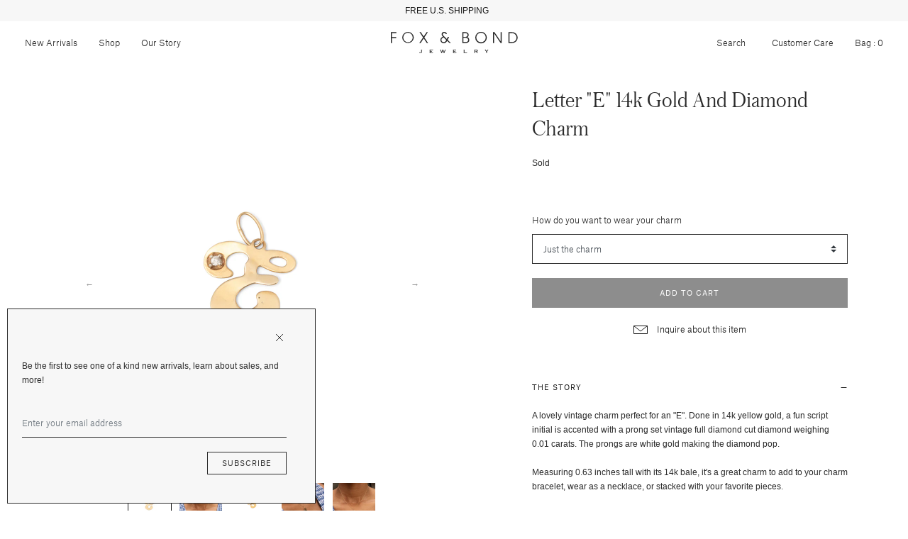

--- FILE ---
content_type: text/javascript
request_url: https://foxandbond.com/cdn/shop/t/58/compiled_assets/scripts.js?v=13682
body_size: -350
content:
(function(){var __sections__={};(function(){for(var i=0,s=document.getElementById("sections-script").getAttribute("data-sections").split(",");i<s.length;i++)__sections__[s[i]]=!0})(),function(){if(!(!__sections__.collection&&!Shopify.designMode))try{$(".shopify-section .collection .products").slick({mobileFirst:!0,slidesToScroll:2,slidesToShow:2,arrows:!1,dots:!0,responsive:[{breakpoint:992,settings:{slidesToScroll:4,slidesToShow:4,arrows:!1}}]})}catch(e){console.error(e)}}(),function(){if(__sections__.products)try{$(".shopify-section .products").slick({mobileFirst:!0,slidesToScroll:2,slidesToShow:2,arrows:!1,dots:!0,responsive:[{breakpoint:992,settings:{slidesToScroll:4,slidesToShow:4,arrows:!1}}]})}catch(e){console.error(e)}}(),function(){if(!(!__sections__.slideshow&&!Shopify.designMode))try{$(".shopify-section .slideshow .images").slick({centerPadding:"10%",mobileFirst:!0,centerMode:!0,arrows:!1,dots:!0,responsive:[{breakpoint:992,settings:{centerPadding:"25%"}}]})}catch(e){console.error(e)}}()})();
//# sourceMappingURL=/cdn/shop/t/58/compiled_assets/scripts.js.map?v=13682


--- FILE ---
content_type: text/javascript; charset=utf-8
request_url: https://foxandbond.com/products/letter-e-14k-gold-and-diamond-charm.js
body_size: 1743
content:
{"id":7054511997046,"title":"Letter \"E\" 14k Gold and Diamond Charm","handle":"letter-e-14k-gold-and-diamond-charm","description":"\u003ch5\u003eThe Story\u003c\/h5\u003e\n\u003c!-- split --\u003e\n\u003cp\u003eA lovely vintage charm perfect for an \"E\". Done in 14k yellow gold, a fun script initial is accented with a prong set vintage full diamond cut diamond weighing 0.01 carats. The prongs are white gold making the diamond pop. \u003c\/p\u003e\n\u003cp\u003eMeasuring 0.63 inches tall with its 14k bale, it's a great charm to add to your charm bracelet, wear as a necklace, or stacked with your favorite pieces. \u003cem\u003e\u003c\/em\u003e\u003c\/p\u003e\n\u003cp\u003e\u003cem\u003e\u003ci\u003eHow do you want to wear your new charm? Choose a 16” or 18” chain, or just the charm itself\u003c\/i\u003e.\u003c\/em\u003e\u003c\/p\u003e\n\u003cstyle type=\"text\/css\"\u003e\u003c!--td {border: 1px solid #cccccc;}br {mso-data-placement:same-cell;}--\u003e\u003c\/style\u003e\n\u003c!-- split --\u003e\n\u003ch5\u003eThe Specs\u003c\/h5\u003e\n\u003c!-- split --\u003e\n\u003cul\u003e\n\u003cli\u003eStyle Number: R3644\u003c\/li\u003e\n\u003cli\u003eVintage, circa mid to late 20th century\u003c\/li\u003e\n\u003cli\u003e14k yellow gold\u003c\/li\u003e\n\u003cli\u003eVintage full cut diamond, 0.01 carats\u003c\/li\u003e\n\u003cli\u003eHeight with bale 0.63\", height w\/o bale 0.48\", width 0.48\", depth 1.15 mm\u003c\/li\u003e\n\u003cli\u003eMarked \"14K\"\u003c\/li\u003e\n\u003cli\u003eGreat vintage condition- normal wear consistent with age and use\u003c\/li\u003e\n\u003c\/ul\u003e\n\u003c!-- split --\u003e\n\u003ch5\u003eThe Details\u003c\/h5\u003e\n\u003c!-- split --\u003e\n\u003cp\u003eAdditional photos of this piece are happily supplied upon request.\u003c\/p\u003e\n\u003cp\u003ePlease use the “Inquire About This Item” box and let us know what you would like to see.\u003c\/p\u003e\n\u003c!-- split --\u003e\n\u003ch5\u003eFree Shipping\u003c\/h5\u003e\n\u003c!-- split --\u003e\n\u003cp\u003eFree insured shipping on all orders to the continental U.S.\u003c\/p\u003e\n\u003cp\u003eInternational orders to select countries ship for a flat fee.\u003c\/p\u003e\n\u003cp\u003eAll packages require a signature upon delivery.\u003c\/p\u003e\n\u003cp\u003eSee our \u003cspan style=\"text-decoration: underline; color: #000000;\"\u003e\u003ca style=\"color: #000000; text-decoration: underline;\" href=\"\/pages\/shipping-delivery\" target=\"_blank\"\u003eShipping and Delivery Details\u003c\/a\u003e\u003c\/span\u003e for more info.\u003c\/p\u003e\n\u003cp\u003e\u003cbr\u003e\u003c\/p\u003e","published_at":"2024-04-26T10:00:09-07:00","created_at":"2024-02-26T18:57:09-08:00","vendor":"Vintage","type":"Charms","tags":["Charm","Diamond","Jewelry","Yellow Gold"],"price":27000,"price_min":27000,"price_max":40500,"available":false,"price_varies":true,"compare_at_price":null,"compare_at_price_min":0,"compare_at_price_max":0,"compare_at_price_varies":false,"variants":[{"id":40515994681462,"title":"Just the charm","option1":"Just the charm","option2":null,"option3":null,"sku":"R3644-1","requires_shipping":true,"taxable":true,"featured_image":null,"available":false,"name":"Letter \"E\" 14k Gold and Diamond Charm - Just the charm","public_title":"Just the charm","options":["Just the charm"],"price":27000,"weight":454,"compare_at_price":null,"inventory_management":"shopify","barcode":"","requires_selling_plan":false,"selling_plan_allocations":[]},{"id":40515994714230,"title":"16-inch 14k yellow gold chain + $120.00","option1":"16-inch 14k yellow gold chain + $120.00","option2":null,"option3":null,"sku":"R3644-2","requires_shipping":true,"taxable":true,"featured_image":null,"available":false,"name":"Letter \"E\" 14k Gold and Diamond Charm - 16-inch 14k yellow gold chain + $120.00","public_title":"16-inch 14k yellow gold chain + $120.00","options":["16-inch 14k yellow gold chain + $120.00"],"price":39000,"weight":454,"compare_at_price":null,"inventory_management":"shopify","barcode":"","requires_selling_plan":false,"selling_plan_allocations":[]},{"id":40515994746998,"title":"18-inch 14k yellow gold chain + $135.00","option1":"18-inch 14k yellow gold chain + $135.00","option2":null,"option3":null,"sku":"R3644-3","requires_shipping":true,"taxable":true,"featured_image":null,"available":false,"name":"Letter \"E\" 14k Gold and Diamond Charm - 18-inch 14k yellow gold chain + $135.00","public_title":"18-inch 14k yellow gold chain + $135.00","options":["18-inch 14k yellow gold chain + $135.00"],"price":40500,"weight":454,"compare_at_price":null,"inventory_management":"shopify","barcode":"","requires_selling_plan":false,"selling_plan_allocations":[]}],"images":["\/\/cdn.shopify.com\/s\/files\/1\/0078\/7336\/4086\/files\/R3644-A.jpg?v=1712706713","\/\/cdn.shopify.com\/s\/files\/1\/0078\/7336\/4086\/files\/R3644-2.jpg?v=1713907422","\/\/cdn.shopify.com\/s\/files\/1\/0078\/7336\/4086\/files\/R3644-2_f39ea9b6-4232-4238-b183-defbf8b382be.jpg?v=1714082724","\/\/cdn.shopify.com\/s\/files\/1\/0078\/7336\/4086\/files\/R3644-3.jpg?v=1714082724","\/\/cdn.shopify.com\/s\/files\/1\/0078\/7336\/4086\/files\/R3644.jpg?v=1714082724"],"featured_image":"\/\/cdn.shopify.com\/s\/files\/1\/0078\/7336\/4086\/files\/R3644-A.jpg?v=1712706713","options":[{"name":"How do you want to wear your charm","position":1,"values":["Just the charm","16-inch 14k yellow gold chain + $120.00","18-inch 14k yellow gold chain + $135.00"]}],"url":"\/products\/letter-e-14k-gold-and-diamond-charm","media":[{"alt":null,"id":24003511877750,"position":1,"preview_image":{"aspect_ratio":1.0,"height":4000,"width":4000,"src":"https:\/\/cdn.shopify.com\/s\/files\/1\/0078\/7336\/4086\/files\/R3644-A.jpg?v=1712706713"},"aspect_ratio":1.0,"height":4000,"media_type":"image","src":"https:\/\/cdn.shopify.com\/s\/files\/1\/0078\/7336\/4086\/files\/R3644-A.jpg?v=1712706713","width":4000},{"alt":null,"id":24135805763702,"position":2,"preview_image":{"aspect_ratio":1.0,"height":2844,"width":2844,"src":"https:\/\/cdn.shopify.com\/s\/files\/1\/0078\/7336\/4086\/files\/R3644-2.jpg?v=1713907422"},"aspect_ratio":1.0,"height":2844,"media_type":"image","src":"https:\/\/cdn.shopify.com\/s\/files\/1\/0078\/7336\/4086\/files\/R3644-2.jpg?v=1713907422","width":2844},{"alt":null,"id":24155861221494,"position":3,"preview_image":{"aspect_ratio":1.0,"height":1372,"width":1372,"src":"https:\/\/cdn.shopify.com\/s\/files\/1\/0078\/7336\/4086\/files\/R3644-2_f39ea9b6-4232-4238-b183-defbf8b382be.jpg?v=1714082724"},"aspect_ratio":1.0,"height":1372,"media_type":"image","src":"https:\/\/cdn.shopify.com\/s\/files\/1\/0078\/7336\/4086\/files\/R3644-2_f39ea9b6-4232-4238-b183-defbf8b382be.jpg?v=1714082724","width":1372},{"alt":null,"id":24135805796470,"position":4,"preview_image":{"aspect_ratio":1.0,"height":2584,"width":2584,"src":"https:\/\/cdn.shopify.com\/s\/files\/1\/0078\/7336\/4086\/files\/R3644-3.jpg?v=1714082724"},"aspect_ratio":1.0,"height":2584,"media_type":"image","src":"https:\/\/cdn.shopify.com\/s\/files\/1\/0078\/7336\/4086\/files\/R3644-3.jpg?v=1714082724","width":2584},{"alt":null,"id":24135805829238,"position":5,"preview_image":{"aspect_ratio":1.0,"height":2628,"width":2628,"src":"https:\/\/cdn.shopify.com\/s\/files\/1\/0078\/7336\/4086\/files\/R3644.jpg?v=1714082724"},"aspect_ratio":1.0,"height":2628,"media_type":"image","src":"https:\/\/cdn.shopify.com\/s\/files\/1\/0078\/7336\/4086\/files\/R3644.jpg?v=1714082724","width":2628}],"requires_selling_plan":false,"selling_plan_groups":[]}